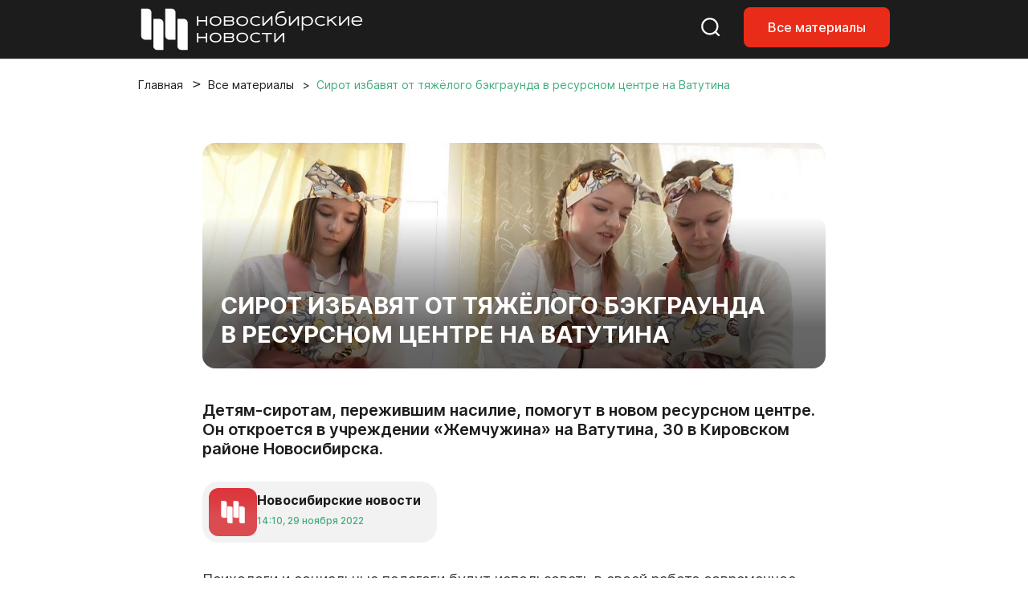

--- FILE ---
content_type: text/html; charset=UTF-8
request_url: https://nsknews.info/materials/sirot-izbavyat-ot-tyazhyelogo-bekgraunda-v-resursnom-tsentre-na-vatutina/
body_size: 11390
content:
<!DOCTYPE html>
<html lang="ru">

<head>
    <meta charset="utf-8">
    <meta name="viewport" content="width=device-width, initial-scale=1">
    <meta name="csrf-token" content="WUlEb89XZkBWcUI9P5ozkspjIdMOzWBr6EH9iHr0">

    <title>Сирот избавят от тяжёлого бэкграунда в ресурсном центре на Ватутина - Новосибирские новости</title>

    
    <link rel="canonical" href="https://nsknews.info/materials/sirot-izbavyat-ot-tyazhyelogo-bekgraunda-v-resursnom-tsentre-na-vatutina">
        <meta name="description" content="Детям-сиротам, пережившим насилие, помогут в новом ресурсном центре. Он откроется в учреждении «Жемчужина» на Ватутина, 30 в Кировском районе Новосибирска.">

        <meta property="og:type" content="article">
        <meta property="og:site_name" content="Новосибирские новости">
        <meta property="og:title" content="Сирот избавят от тяжёлого бэкграунда в ресурсном центре на Ватутина">
        <meta property="og:description" content="Детям-сиротам, пережившим насилие, помогут в новом ресурсном центре. Он откроется в учреждении «Жемчужина» на Ватутина, 30 в Кировском районе Новосибирска.">
        <meta property="og:url" content="https://nsknews.info/materials/sirot-izbavyat-ot-tyazhyelogo-bekgraunda-v-resursnom-tsentre-na-vatutina">
        <meta property="og:image" content="https://nsknews.info/storage/resized/336x232_recommend_q85_61a2c7ab93c8_siroti.webp">

                    <meta property="article:published_time" content="2022-11-29T21:10:00+07:00">
            <meta property="article:modified_time" content="2022-11-29T21:10:00+07:00">
        
        
                                    <meta property="article:tag" content="Дети">
                            <meta property="article:tag" content="Активный город">
                            <meta property="article:tag" content="Семья">
                            <meta property="article:tag" content="Город для роста">
                            <meta property="article:tag" content="Милый город">
                            <meta property="article:tag" content="Соцзащита">
                            <meta property="article:tag" content="Городское телевидение">
                    
        <script type="application/ld+json">{"@context":"https://schema.org","@type":"NewsArticle","mainEntityOfPage":{"@type":"WebPage","@id":"https://nsknews.info/materials/sirot-izbavyat-ot-tyazhyelogo-bekgraunda-v-resursnom-tsentre-na-vatutina"},"headline":"Сирот избавят от тяжёлого бэкграунда в ресурсном центре на Ватутина","description":"Детям-сиротам, пережившим насилие, помогут в новом ресурсном центре. Он откроется в учреждении «Жемчужина» на Ватутина, 30 в Кировском районе Новосибирска.","author":{"@type":"Person","name":"Новосибирские новости"},"publisher":{"@type":"Organization","name":"Новосибирские новости","logo":{"@type":"ImageObject","url":"https://nsknews.info/images/logo-header.svg"}},"image":["https://nsknews.info/storage/resized/336x232_recommend_q85_61a2c7ab93c8_siroti.webp"],"articleBody":"Психологи и социальные педагоги будут использовать в своей работе современное мультисенсорное оборудование. Этот центр — часть большого проекта «Насилию нет», который реализуют за счёт гранта, выигранного благотворительным фондом памяти имени Володи Женова.«Могут обращаться замещающие родители, которые осознают сложности и необходимость выравнивания тяжелого психологического бэкграунда. Могут обращаться ребятишки, которые могут сделать это в анонимном режиме. Каждый человек должен знать, что ему есть к кому обратиться», — отметила начальник департамента по социальной политике мэрии Новосибирска Ольга Незамаева.Подробности — в сюжете «Новосибирских новостей»:Видео: nsknews.info","datePublished":"2022-11-29T21:10:00+07:00","dateModified":"2022-11-29T21:10:00+07:00","keywords":"Дети, Активный город, Семья, Город для роста, Милый город, Соцзащита, Городское телевидение"}</script>
        <script type="application/ld+json">{"@context":"https://schema.org","@type":"BreadcrumbList","itemListElement":[{"@type":"ListItem","position":1,"name":"Главная","item":"https://nsknews.info"},{"@type":"ListItem","position":2,"name":"Все материалы","item":"https://nsknews.info/news"},{"@type":"ListItem","position":3,"name":"Сирот избавят от тяжёлого бэкграунда в ресурсном центре на Ватутина","item":"https://nsknews.info/materials/sirot-izbavyat-ot-tyazhyelogo-bekgraunda-v-resursnom-tsentre-na-vatutina"}]}</script>

    <link rel="shortcut icon" href="https://nsknews.info/images/favicon/favicon.ico" type="image/x-icon" />
    <link rel="apple-touch-icon" href="https://nsknews.info/images/favicon/apple-touch-icon.png" />
    <link rel="apple-touch-icon" sizes="57x57" href="https://nsknews.info/images/favicon/apple-touch-icon-57x57.png" />
    <link rel="apple-touch-icon" sizes="72x72" href="https://nsknews.info/images/favicon/apple-touch-icon-72x72.png" />
    <link rel="apple-touch-icon" sizes="76x76" href="https://nsknews.info/images/favicon/apple-touch-icon-76x76.png" />
    <link rel="apple-touch-icon" sizes="114x114" href="https://nsknews.info/images/favicon/apple-touch-icon-114x114.png" />
    <link rel="apple-touch-icon" sizes="120x120" href="https://nsknews.info/images/favicon/apple-touch-icon-120x120.png" />
    <link rel="apple-touch-icon" sizes="144x144" href="https://nsknews.info/images/favicon/apple-touch-icon-144x144.png" />
    <link rel="apple-touch-icon" sizes="152x152" href="https://nsknews.info/images/favicon/apple-touch-icon-152x152.png" />
    <link rel="apple-touch-icon" sizes="180x180" href="https://nsknews.info/images/favicon/apple-touch-icon-180x180.png" />

    <!-- Scripts -->
    <link rel="preload" as="style" href="https://nsknews.info/build/assets/app-DnD7Wzye.css" /><link rel="stylesheet" href="https://nsknews.info/build/assets/app-DnD7Wzye.css" data-navigate-track="reload" /></head>

<body>
    <div id="main">
                    <!-- header -->
<header>
    <nav class="navbar navbar-expand-lg navbar-style fixed-top">
        <div class="container">
            <a class="navbar-brand" href="https://nsknews.info">
                <img src="https://nsknews.info/images/logo-header.svg" alt="Мордовия">
            </a>
            <div class="header-menu__wrap">
                <ul class="header-menu__right-mob">
                    <li>
                        <a href="https://nsknews.info/search">
                            <svg class="search-header icon-stroke--color__white icon-stroke--color__red-1-hover icon-fill-none icon-middle--1">
                                <use xlink:href="https://nsknews.info/images/icons.svg#search-header"></use>
                            </svg>
                        </a>
                    </li>
                    <li class="d-none d-lg-block">
                        <a class="nav-link-button" href="https://nsknews.info/news">Все материалы</a>
                    </li>
                    <li>
                        <button class="d-lg-none header-burger" aria-label="Открыть меню">
                            <span class="header-burger-lines">
                                <span class="header-burger-line"></span>
                                <span class="header-burger-line"></span>
                                <span class="header-burger-line"></span>
                            </span>
                        </button>
                    </li>
                </ul>
            </div>
        </div>
    </nav>
    <nav class="d-lg-none header-menu-overlay" aria-hidden="true">
        <ul class="header-menu-list">
            <a href="https://nsknews.info/news">Все материалы</a>
        </ul>
    </nav>
</header>
<!-- header /-->        
        <!-- Page Content -->
        <div class="container">
        <div class="row">
            <div class="col-12">
                <nav aria-label="breadcrumb" id="breadcrumb">
                    <ol class="breadcrumb">
                        <li class="breadcrumb-item"><a href="https://nsknews.info">Главная</a></li>
                        <li class="breadcrumb-item"><a href="https://nsknews.info/news">Все материалы</a></li>
                        <li class="breadcrumb-item active" aria-current="page">
                                                            Сирот избавят от тяжёлого бэкграунда в ресурсном центре на Ватутина
                                                    </li>
                    </ol>
                </nav>
            </div>
        </div>
    </div>

    
    <!-- Article -->
    <!-- start: merged HTML from news.html -->
        <section id="news">
        <div class="container">
            <div class="row">
                                <div class="col-12 col-lg-10 offset-lg-1 col-xl-8 offset-xl-2 news-article-column" data-content-column
                    data-classes-nav="col-12 col-lg-9 col-xl-7"
                    data-classes-default="col-12 col-lg-10 offset-lg-1 col-xl-8 offset-xl-2">
                    <div class="news-content content-id">
                        <div class="content-img__1">
                                                            <img src="https://nsknews.info/storage/news/featured/iblock/983/9gxrowyvn0ruggh82qtlow0ajyqzes5a/siroti.jpg" alt="Сирот избавят от тяжёлого бэкграунда в ресурсном центре на Ватутина">
                                                                                    <h1>Сирот избавят от тяжёлого бэкграунда в ресурсном центре на Ватутина</h1>
                        </div>

                                                    <h2>Детям-сиротам, пережившим насилие, помогут в новом ресурсном центре. Он откроется в учреждении «Жемчужина» на Ватутина, 30 в Кировском районе Новосибирска.</h2>
                                                <div class="badge badge-grey mt-4 mb-4">
                            <div>
                                <img src="https://nsknews.info/storage/avatars/01KC41R2DD7DN44CKM63BAZQMD.png"
                                    alt="">
                            </div>
                            <div>
                                <h4>Новосибирские новости</h4>
                                <span data-time="2022-11-29T21:10:00+07:00" data-format="abs"></span>
                            </div>
                        </div>

                        <div class="news-body" data-nav-source>
                            <p>Психологи и социальные педагоги будут использовать в своей работе современное мультисенсорное оборудование. Этот центр — часть большого проекта «Насилию нет», который реализуют за счёт гранта, выигранного благотворительным фондом памяти имени Володи Женова.</p><p>«Могут обращаться замещающие родители, которые осознают сложности и необходимость выравнивания тяжелого психологического бэкграунда. Могут обращаться ребятишки, которые могут сделать это в анонимном режиме. Каждый человек должен знать, что ему есть к кому обратиться», — отметила начальник департамента по социальной политике мэрии Новосибирска Ольга Незамаева.</p><p><strong>Подробности — в сюжете «Новосибирских новостей»:</strong></p><iframe src="https://www.youtube.com/embed/UhiN--lBnJ4" frameborder="0" allowfullscreen></iframe>Видео: nsknews.info
                        </div>

                        <button class="btn-2" id="share-button">
                            <svg style="display: none" xmlns="http://www.w3.org/2000/svg">
                                <symbol id="share" viewBox="0 0 16 17">
                                    <g clip-path="url(#clip0_2151_2351)">
                                        <path
                                            d="M11.8333 15.6797C11.2315 15.6797 10.7199 15.4609 10.2986 15.0234C9.87731 14.5859 9.66667 14.0547 9.66667 13.4297C9.66667 13.3547 9.68472 13.1797 9.72083 12.9047L4.64722 9.82969C4.45463 10.0172 4.23194 10.1642 3.97917 10.2707C3.72639 10.3772 3.45556 10.4302 3.16667 10.4297C2.56481 10.4297 2.05324 10.2109 1.63194 9.77344C1.21065 9.33594 1 8.80469 1 8.17969C1 7.55469 1.21065 7.02344 1.63194 6.58594C2.05324 6.14844 2.56481 5.92969 3.16667 5.92969C3.45556 5.92969 3.72639 5.98294 3.97917 6.08944C4.23194 6.19594 4.45463 6.34269 4.64722 6.52969L9.72083 3.45469C9.69676 3.36719 9.68183 3.28294 9.67605 3.20194C9.67028 3.12094 9.66715 3.03019 9.66667 2.92969C9.66667 2.30469 9.87731 1.77344 10.2986 1.33594C10.7199 0.898438 11.2315 0.679688 11.8333 0.679688C12.4352 0.679688 12.9468 0.898438 13.3681 1.33594C13.7894 1.77344 14 2.30469 14 2.92969C14 3.55469 13.7894 4.08594 13.3681 4.52344C12.9468 4.96094 12.4352 5.17969 11.8333 5.17969C11.5444 5.17969 11.2736 5.12644 11.0208 5.01994C10.7681 4.91344 10.5454 4.76669 10.3528 4.57969L5.27917 7.65469C5.30324 7.74219 5.31841 7.82669 5.32467 7.90819C5.33093 7.98969 5.33381 8.08019 5.33333 8.17969C5.33285 8.27919 5.32996 8.36994 5.32467 8.45194C5.31937 8.53394 5.3042 8.61819 5.27917 8.70469L10.3528 11.7797C10.5454 11.5922 10.7681 11.4454 11.0208 11.3394C11.2736 11.2334 11.5444 11.1802 11.8333 11.1797C12.4352 11.1797 12.9468 11.3984 13.3681 11.8359C13.7894 12.2734 14 12.8047 14 13.4297C14 14.0547 13.7894 14.5859 13.3681 15.0234C12.9468 15.4609 12.4352 15.6797 11.8333 15.6797Z" />
                                    </g>
                                    <defs>
                                        <clipPath id="clip0_2151_2351">
                                            <rect width="16" height="16" transform="translate(0 0.179688)" />
                                        </clipPath>
                                    </defs>
								</symbol>
                            </svg>
                            <svg
                                class="share icon-fill--color__red-1 icon-fill--color__white-hover icon-stroke-none icon-middle--1">
                                <use href="#share" xlink:href="#share"></use>
                            </svg>
                            Поделиться</button>

                        <script>
                            document.addEventListener('DOMContentLoaded', () => {
                                const shareButton = document.getElementById('share-button');
                                
                                shareButton.addEventListener('click', async () => {
                                    const shareData = {
                                        title: 'Сирот избавят от тяжёлого бэкграунда в ресурсном центре на Ватутина',
                                        text: 'Детям-сиротам, пережившим насилие, помогут в новом ресурсном центре. Он откроется в учреждении «Жемчужина» на Ватутина, 30 в Кировском районе Новосибирска.',
                                        url: window.location.href
                                    };

                                    // Проверяем поддержку Web Share API
                                    if (navigator.share) {
                                        try {
                                            await navigator.share(shareData);
                                        } catch (error) {
                                            // Пользователь отменил или произошла ошибка
                                            if (error.name !== 'AbortError') {
                                                console.error('Ошибка при попытке поделиться:', error);
                                            }
                                        }
                                    } else {
                                        // Fallback: копируем ссылку в буфер обмена
                                        try {
                                            await navigator.clipboard.writeText(window.location.href);
                                            alert('Ссылка скопирована в буфер обмена');
                                        } catch (error) {
                                            console.error('Ошибка при копировании ссылки:', error);
                                            alert('Не удалось скопировать ссылку');
                                        }
                                    }
                                });
                            });
                        </script>

                        
                                                    <div class="news-tags-hidden">
                                <ul class="news-tags">
                                                                            <li>
                                            <a
                                                href="https://nsknews.info/news?tag=deti">#
                                                Дети</a>
                                        </li>
                                                                            <li>
                                            <a
                                                href="https://nsknews.info/news?tag=aktivnyi-gorod">#
                                                Активный город</a>
                                        </li>
                                                                            <li>
                                            <a
                                                href="https://nsknews.info/news?tag=semia">#
                                                Семья</a>
                                        </li>
                                                                            <li>
                                            <a
                                                href="https://nsknews.info/news?tag=gorod-dlia-rosta">#
                                                Город для роста</a>
                                        </li>
                                                                            <li>
                                            <a
                                                href="https://nsknews.info/news?tag=milyi-gorod">#
                                                Милый город</a>
                                        </li>
                                                                            <li>
                                            <a
                                                href="https://nsknews.info/news?tag=soczashhita">#
                                                Соцзащита</a>
                                        </li>
                                                                            <li>
                                            <a
                                                href="https://nsknews.info/news?tag=gorodskoe-televidenie">#
                                                Городское телевидение</a>
                                        </li>
                                                                    </ul>
                            </div>
                        
                    </div>
                </div>
            </div>
        </div>
    </section>
    <!-- end: merged HTML from news.html -->


    
    <!-- news home -->
<section id="editor-home">
    <div class="container">
        <div class="row">
            <div class="col-12 heading">
                <h2>Выбор редакции</h2>
            </div>
        </div>
        <div class="row">
            <div class="col-12">
                <div class="news-tags-hidden">
                    <ul class="news-tags">
                                                <li>
                            <a href="https://nsknews.info/news?tag=mer"># Мэр</a>
                        </li>
                                                <li>
                            <a href="https://nsknews.info/news?tag=transport"># Транспорт</a>
                        </li>
                                                <li>
                            <a href="https://nsknews.info/news?tag=blagoustroistvo"># Благоустройство</a>
                        </li>
                                                <li>
                            <a href="https://nsknews.info/news?tag=milyi-gorod"># Милый город</a>
                        </li>
                                                <li>
                            <a href="https://nsknews.info/news?tag=fotogalereia"># Фотогалерея</a>
                        </li>
                                            </ul>
                </div>
            </div>
        </div>
        <div class="row">
            <div class="col-12 col-lg-9">
                <div class="row news-home-content">
                                                            <div class="col-12 col-md-6 col-xl-4">
                        <a class="news-id" href="https://nsknews.info/news/novaia-stanciia-starye-vodokolonki-i-performans-balerin-lucsie-video-goda">
                            <div>
                                                                <img src="https://nsknews.info/storage/resized/336x232_recommend_q85_b97bf0e7db0e_TPzcwWgYrDnmkSr3CRjZLpIpkr9lcpNha3BjQkSz.webp" alt="Мир роботов, тюльпановый рай и перформанс балерин: лучшие видео 2025 года">
                                                            </div>
                            <div>
                                <span data-time="2026-01-03T09:00:00+07:00"></span>
                            </div>
                            <h3>Мир роботов, тюльпановый рай и перформанс балерин: лучшие видео 2025 года</h3>
                        </a>
                    </div>
                                        <div class="col-12 col-md-6 col-xl-4">
                        <a class="news-id" href="https://nsknews.info/news/95-metrovuiu-basniu-nacali-stroit-na-ploshhadi-marksa-v-komplekse-aeron">
                            <div>
                                                                <img src="https://nsknews.info/storage/resized/336x232_recommend_q85_4e8d3952ff99_gATaR3c6X9yQzjiABjb1vs8JvIM1yzQkJda4Hfy0.webp" alt="95-метровую башню начали строить на площади Маркса в комплексе «Аэрон»">
                                                            </div>
                            <div>
                                <span data-time="2026-01-12T17:20:07+07:00"></span>
                            </div>
                            <h3>95-метровую башню начали строить на площади Маркса в комплексе «Аэрон»</h3>
                        </a>
                    </div>
                                        <div class="col-12 col-md-6 col-xl-4">
                        <a class="news-id" href="https://nsknews.info/news/starosti-net-est-zizn-kak-v-novosibirske-pensioneram-vozvrashhaiut-molodost">
                            <div>
                                                                <img src="https://nsknews.info/storage/resized/336x232_recommend_q85_4fbdc93b5333_0vWaH0m7cg633gelrgQVM7RjxGS0fOzQjQtZXBH7.webp" alt="Прививка от возраста: как в Новосибирске возвращают молодость пенсионерам">
                                                            </div>
                            <div>
                                <span data-time="2026-01-13T08:15:15+07:00"></span>
                            </div>
                            <h3>Прививка от возраста: как в Новосибирске возвращают молодость пенсионерам</h3>
                        </a>
                    </div>
                                        <div class="col-12 col-md-6 col-xl-4">
                        <a class="news-id" href="https://nsknews.info/news/15-lucsix-fotoreportazei-novosibirskix-novostei-za-2025-god">
                            <div>
                                                                <img src="https://nsknews.info/storage/resized/336x232_recommend_q85_fbf366191ab1_NZ48DXgj3xOk36CmdSQJqLGwspwF84afZ7YoaeAs.webp" alt="15 лучших фоторепортажей «Новосибирских новостей» за 2025 год">
                                                            </div>
                            <div>
                                <span data-time="2026-01-06T08:15:00+07:00"></span>
                            </div>
                            <h3>15 лучших фоторепортажей «Новосибирских новостей» за 2025 год</h3>
                        </a>
                    </div>
                                        <div class="col-12 col-md-6 col-xl-4">
                        <a class="news-id" href="https://nsknews.info/news/kondratiuk-i-kikina-soldat-i-zuravli-obzor-muralov-2025-v-novosibirske">
                            <div>
                                                                <img src="https://nsknews.info/storage/resized/336x232_recommend_q85_36587bcf1538_G4z7yogVb1l6S6tab015xZvxQorLP6SdgtSLuQL7.webp" alt="Кондратюк и Кикина, солдат и журавли: обзор муралов-2025 в Новосибирске">
                                                            </div>
                            <div>
                                <span data-time="2026-01-02T08:30:30+07:00"></span>
                            </div>
                            <h3>Кондратюк и Кикина, солдат и журавли: обзор муралов-2025 в Новосибирске</h3>
                        </a>
                    </div>
                                        <div class="col-12 col-md-6 col-xl-4">
                        <a class="news-id" href="https://nsknews.info/news/koni-v-gorode-gde-v-novosibirske-mozno-vstretit-simvol-2026-goda">
                            <div>
                                                                <img src="https://nsknews.info/storage/resized/336x232_recommend_q85_fc54578a46a5_hRET6DKSiPpGegQ7XvKHpl4KVO882rvVJ3aoEgtR.webp" alt="Кони в городе: где в Новосибирске можно встретить символ 2026 года">
                                                            </div>
                            <div>
                                <span data-time="2026-01-04T09:00:00+07:00"></span>
                            </div>
                            <h3>Кони в городе: где в Новосибирске можно встретить символ 2026 года</h3>
                        </a>
                    </div>
                                                        </div>
            </div>
            <div class="col-12 col-lg-3">
                <div class="news-home--lenta">
                    <h2><span>#</span>
                                                    Милый город
                                            </h2>
                                        <div>
                        <a href="https://nsknews.info/news/slomavsego-krylo-vorobinogo-sycika-spasla-volonter-iz-akademgorodka">Сломавшего крыло воробьиного сычика спасла волонтёр из Академгородка</a>
                    </div>
                                        <div>
                        <a href="https://nsknews.info/news/zags-nazval-samye-populiarnye-i-redkie-imena-mladencev-v-2025-godu">ЗАГС назвал самые популярные и редкие имена младенцев в 2025 году</a>
                    </div>
                                        <div>
                        <a href="https://nsknews.info/news/peterburgskii-xudoznik-vysivaet-gladiu-konstruktivizm-novosibirska-foto">Петербургский художник вышивает гладью конструктивизм Новосибирска: фото</a>
                    </div>
                                        <div>
                        <a href="https://nsknews.info/news/volsebnye-puzyri-i-oblako-iz-kipiatka-smotrite-eksperimenty-na-moroze">Волшебные пузыри и облако из кипятка: смотрите эксперименты на морозе</a>
                    </div>
                                        <div>
                        <a href="https://nsknews.info/news/sytye-i-pusistye-koski-novosibirskogo-zooparka-ne-boiatsia-morozov">Сытые и пушистые: кошки Новосибирского зоопарка не боятся морозов</a>
                    </div>
                                        <div>
                        <a href="https://nsknews.info/news/ledovyi-gorodok-na-mixailovskoi-nabereznoi-priostanovil-rabotu-v-morozy">Ледовый городок на Михайловской набережной приостановил работу в морозы</a>
                    </div>
                                        <div>
                        <a href="https://nsknews.info/news/kotokafe-zakrylos-v-evropeiskom-berege">Котокафе закрылось в «Европейском береге»</a>
                    </div>
                                        <div>
                        <a href="https://nsknews.info/news/poprobui-vybratsia-sneznyi-labirint-soorudili-v-novosibirskom-zooparke">Попробуй выбраться: снежный лабиринт соорудили в Новосибирском зоопарке</a>
                    </div>
                                                            <a href="https://nsknews.info/news?tag=milyi-gorod">Показать ещё</a>
                                    </div>
            </div>
        </div>
    </div>
</section>
<!-- news home /-->

<script>
    function renderRelativeTimes(scope = document) {
        const nodes = scope.querySelectorAll('[data-time]');
        const rtf = new Intl.RelativeTimeFormat('ru', {
            numeric: 'always'
        });
        const months = ['января', 'февраля', 'марта', 'апреля', 'мая', 'июня', 'июля', 'августа', 'сентября', 'октября', 'ноября', 'декабря'];
        nodes.forEach(el => {
            if (el.dataset.rendered) return;
            const isoString = el.getAttribute('data-time');
            if (!isoString) return;
            const format = el.getAttribute('data-format') || 'rel';

            let date;
            try {
                // Если это ISO строка, парсим ее
                if (isoString.includes('T') || isoString.includes('Z') || isoString.includes('+')) {
                    date = new Date(isoString);
                } else {
                    // Если это обычная дата, пытаемся ее распарсить
                    date = new Date(isoString);
                }

                // Проверяем, что дата валидная
                if (isNaN(date.getTime())) {
                    console.warn('Invalid date:', isoString);
                    return;
                }
            } catch (e) {
                console.warn('Error parsing date:', isoString, e);
                return;
            }

            let txt;
            if (format === 'abs') {
                const local = new Date(date.getTime());
                const hh = String(local.getHours()).padStart(2, '0');
                const mm = String(local.getMinutes()).padStart(2, '0');
                const dd = String(local.getDate()).padStart(2, '0');
                const monthName = months[local.getMonth()];
                const yyyy = local.getFullYear();
                txt = `${hh}:${mm}, ${dd} ${monthName} ${yyyy}`;
            } else {
                // Получаем текущее время в локальном часовом поясе пользователя
                const now = new Date();
                // Вычисляем разность в миллисекундах
                const diffMs = date.getTime() - now.getTime();
                const diffSec = Math.round(diffMs / 1000);
                const abs = Math.abs(diffSec);
                const diffDays = Math.round(diffSec / 86400);

                if (abs < 60) {
                    txt = rtf.format(diffSec, 'second');
                } else if (abs < 3600) {
                    txt = rtf.format(Math.round(diffSec / 60), 'minute');
                } else if (abs < 86400) {
                    txt = rtf.format(Math.round(diffSec / 3600), 'hour');
                } else if (Math.abs(diffDays) <= 10) {
                    txt = rtf.format(diffDays, 'day');
                } else {
                    // Если больше 10 дней, показываем дату в формате "10 января"
                    const localDate = new Date(date.getTime());
                    txt = localDate.getDate() + ' ' + months[localDate.getMonth()];
                }
            }

            el.textContent = txt;
            el.dataset.rendered = '1';
        });
    }
    renderRelativeTimes();
</script>

        <!-- footer -->
<footer>
    <div class="container">
        <div class="row align-items-center">
            <div class="col-12 col-lg-4 col-xl-5 col-xxl-6">
                <div class="footer-logo__content">
                    <img src="https://nsknews.info/images/logo.svg" alt="Мордовия">
                    <span>2011-2026 ©<span>МКУ ИА «Новосибирск»</span></span>
                    <div>16+</div>
                    <a href="">
                        <svg class="eye-footer icon-fill--color__white icon-fill--color__red-1-hover icon-fill-none icon-middle--1">
                            <use xlink:href="https://nsknews.info/images/icons.svg#eye-footer"></use>
                        </svg>
                    </a>
                </div>
            </div>
            <div class="col-12 col-lg-5 col-xl-4 col-xxl-4">
                <div class="footer-menu">
                    <ul>
                                                                                                                                                <li><a href="https://nsknews.info/about">О проекте </a></li>
                                                                                                                                <li><a href="https://gorvolna.ru/">Радио «Городская волна» </a></li>
                                                                                                        </ul>
                </div>
            </div>
            <div class="col-12 col-lg-3 col-xl-3 col-xxl-2">
                <div class="footer-social">
                    <ul>
                                                    <li><a href="https://t.me/nsknewsinfo" target="_blank" rel="noopener"><img src="https://nsknews.info/images/icons/telegram.svg" alt="Телеграмм"></a></li>
                                                                            <li><a href="https://vk.com/nsknovosti" target="_blank" rel="noopener"><img src="https://nsknews.info/images/icons/vk.svg" alt="Вконтакте"></a></li>
                                                                            <li><a href="https://dzen.ru/nsknews.info" target="_blank" rel="noopener"><img src="https://nsknews.info/images/icons/dzen.svg" alt="Яндекс Дзен"></a></li>
                                                                            <li><a href="https://ok.ru/nsknovosti" target="_blank" rel="noopener"><img src="https://nsknews.info/images/icons/ok.svg" alt="Одноклассники"></a></li>
                                                                                                    <li><a href="https://max.ru/nsknovosti" target="_blank" rel="noopener"><img src="https://nsknews.info/images/icons/max.svg" alt="MAX"></a></li>
                                            </ul>
                </div>
            </div>
        </div>
        <div class="row">
            <div class="col-12 col-lg-6">
                <div class="footer-text">
                    Сетевое издание «Новосибирские новости»
                    <ul>
                        <li>
                            <strong>Зарегистрировано</strong>Федеральной службой по надзору в сфере связи,<br> информационных технологий и массовых коммуникаций (Роскомнадзор)
                        </li>
                        <li>
                            <strong>Регистрационный номер</strong>Эл № ФС77-89763 от 08 июля 2025 г.
                        </li>
                        <li>
                            <strong>Учредитель:</strong>Муниципальное казённое учреждение города Новосибирска «Информационное агентство "Новосибирск"»
                        </li>
                    </ul>
                </div>
            </div>
            <div class="col-12 col-lg-6">
                <div class="footer-text">
                    <strong>Весь контент защищён авторским правом.</strong>При цитировании текстовых материалов сайта <a href="https://nsknews.info" target="_blank">nsknews.info</a> гиперссылка на источник обязательна. Использование видео, инфографики и фотоматериалов издания допустимо только с письменного разрешения редакции.
                </div>
            </div>
        </div>
    </div>
</footer>
<!-- footer /-->    </div>

    <script src="https://nsknews.info/js/nsknews/swiper-bundle.min.js"></script>
    <script src="https://nsknews.info/js/nsknews/main.js"></script>
    <script>
        (function () {
            try {
                var tz = Intl && Intl.DateTimeFormat && Intl.DateTimeFormat().resolvedOptions().timeZone;
                var current = null;
                if (!tz || typeof tz !== 'string' || tz.length > 100) return;
                if (tz === current) return;
                var tokenEl = document.querySelector('meta[name="csrf-token"]');
                var token = tokenEl ? tokenEl.getAttribute('content') : null;
                fetch("https://nsknews.info/set-browser-timezone", {
                    method: 'POST',
                    headers: {
                        'Content-Type': 'application/json',
                        'X-Requested-With': 'XMLHttpRequest',
                        'X-CSRF-TOKEN': token || ''
                    },
                    body: JSON.stringify({ timezone: tz })
                }).catch(function () { /* noop */ });
            } catch (e) { /* noop */ }
        })();
    </script>

    <!-- Yandex.Metrika counter -->
    <script type="text/javascript">
        (function(m,e,t,r,i,k,a){
            m[i]=m[i]function(){(m[i].a=m[i].a[]).push(arguments)};
            m[i].l=1*new Date();
            for (var j = 0; j < document.scripts.length; j++) {if (document.scripts[j].src === r) { return; }}
            k=e.createElement(t),a=e.getElementsByTagName(t)[0],k.async=1,k.src=r,a.parentNode.insertBefore(k,a)
        })(window, document,'script','https://mc.yandex.ru/metrika/tag.js?id=105796701', 'ym');

        ym(105796701, 'init', {ssr:true, webvisor:true, clickmap:true, ecommerce:"dataLayer", accurateTrackBounce:true, trackLinks:true});
    </script>
    <noscript><div><img src="https://mc.yandex.ru/watch/105796701" style="position:absolute; left:-9999px;" alt="" /></div></noscript>
    <!-- /Yandex.Metrika counter -->

    <!-- Google tag (gtag.js) -->
    <script async src="https://www.googletagmanager.com/gtag/js?id=G-9707X225J2"></script>
    <script>
    window.dataLayer = window.dataLayer || [];
    function gtag(){dataLayer.push(arguments);}
    gtag('js', new Date());

    gtag('config', 'G-9707X225J2');
    </script>
</body>

</html>

--- FILE ---
content_type: application/javascript
request_url: https://nsknews.info/js/nsknews/main.js
body_size: 6872
content:
// Якоря формируем автоматически, чтобы редакторам не пришлось проставлять id в редакторе.
document.addEventListener('DOMContentLoaded', () => {
	const sidebar = document.querySelector('.news-sidebar');
	const content = document.querySelector('.news-content');
	const articleBody = content ? content.querySelector('[data-nav-source]') : null;
	const navList = sidebar ? sidebar.querySelector('[data-nav-list]') || sidebar.querySelector('ul') : null;
	const navWrapper = sidebar ? sidebar.closest('[data-nav-wrapper]') : null;
	const contentColumn = document.querySelector('[data-content-column]');

	if (!sidebar || !content || !articleBody || !navList) {
		return;
	}

	while (navList.firstChild) {
		navList.removeChild(navList.firstChild);
	}

	const usedIds = new Set(
		Array.from(articleBody.querySelectorAll('[id]'))
			.map((node) => node.id)
			.filter(Boolean)
	);

	// Отдельная функция, чтобы не размазывать логику очистки текста по циклу.
	const createHeadingId = (text, index) => {
		const prepared = (text || '')
			.toLowerCase()
			.replace(/\s+/g, '-')
			.replace(/[^a-z0-9а-яё-]+/giu, '')
			.replace(/-+/g, '-')
			.replace(/^-|-$/g, '');

		const baseId = prepared || `section-${index + 1}`;
		let candidate = baseId;
		let suffix = 1;

		while (usedIds.has(candidate)) {
			candidate = `${baseId}-${suffix}`;
			suffix += 1;
		}

		usedIds.add(candidate);
		return candidate;
	};

	const scrollToHeading = (heading) => {
		const header = document.querySelector('.navbar-style');
		const headerHeight = header ? header.offsetHeight : 0;
		const gap = 12;
		const targetTop = heading.getBoundingClientRect().top + window.scrollY - (headerHeight + gap);
		window.scrollTo({ top: targetTop, behavior: 'smooth' });
	};

	const headings = Array.from(articleBody.querySelectorAll('h2, h3')).filter((heading) =>
		heading.textContent && heading.textContent.trim().length
	);

	headings.forEach((heading, index) => {
		const headingId = heading.id || createHeadingId(heading.textContent, index);
		heading.id = headingId;
		heading.setAttribute('tabindex', '-1');

		const listItem = document.createElement('li');
		const link = document.createElement('a');
		link.href = `#${headingId}`;
		link.textContent = heading.textContent.trim();
		link.addEventListener('click', (event) => {
			event.preventDefault();
			scrollToHeading(heading);
		});
		listItem.appendChild(link);
		navList.appendChild(listItem);
	});

	if (!navList.children.length) {
		if (navWrapper) {
			navWrapper.remove();
		} else {
			sidebar.style.display = 'none';
		}

		if (contentColumn && contentColumn.dataset.classesDefault) {
			contentColumn.className = `${contentColumn.dataset.classesDefault} news-article-column`;
		}

		return;
	}

	// Делаем сайдбар всегда видимым: закрепляем под шапкой и даём внутренний скролл при нехватке места
	const fixSidebarTop = () => {
		if (document.querySelector('.news-sidebar')) {	
        const contentTop = content.offsetTop;
        const contentHeight = content.offsetHeight;
        const sidebarHeight = sidebar.offsetHeight;
    
        const scrollY = window.scrollY;
        const viewportHeight = window.innerHeight;
    
        const contentBottom = contentTop + contentHeight; 
    
        const sidebarRect = sidebar.getBoundingClientRect();
        const sidebarTop = sidebar.getBoundingClientRect().top + scrollY;
        const sidebarBottom = sidebarTop + sidebarHeight;
          
        if (scrollY > contentTop && scrollY + 0 < contentBottom - sidebarHeight) {
          sidebar.style.position = "fixed";
          sidebar.style.top = "20px";
          sidebar.style.bottom = "auto";
          return;
        }
        
        if (scrollY + viewportHeight > contentBottom) {
          sidebar.style.position = "absolute";
          sidebar.style.top = (contentHeight - sidebarHeight) + "px";
          sidebar.style.bottom = "auto";
          return;
        }
        
        if (sidebarRect.top <= 40) {
          sidebar.style.position = "absolute";
          sidebar.style.top = "0px";
          return;
        }
      }
    }

	fixSidebarTop();
	window.addEventListener('scroll', fixSidebarTop);
	window.addEventListener('resize', fixSidebarTop);
});

if (document.querySelector('.swiper-w-h')) {
  const highlightsWrapper = document.querySelector('.swiper-w-h');
  const highlightsSwiperEl = highlightsWrapper ? highlightsWrapper.querySelector('.swiper-home') : null;
  const highlightsPaginationEl = highlightsWrapper ? highlightsWrapper.querySelector('.swiper-pagination') : null;
  const highlightsNextEl = highlightsWrapper ? highlightsWrapper.querySelector('.swiper-button-prev') : null;
  const highlightsPrevEl = highlightsWrapper ? highlightsWrapper.querySelector('.swiper-button-next') : null;

  if (highlightsSwiperEl) {
    let highlightsSwiperInstance = null;

    var mySwiper = new Swiper(highlightsSwiperEl, {
    rtl: true,
    simulateTouch: false,
    allowTouchMove: false,
    pagination: {
      el: highlightsPaginationEl,
      clickable: true,
      renderBullet: function (index, className) {
        // При быстром клике/догрузке пагинация может пересоздаваться, а массив дат — обновляться чуть позже.
        // Не даём "undefined" попасть в DOM: используем безопасный fallback.
        // Приоритет: data-атрибут слайда (если уже синхронизировали) -> массив dateSlider.
        const slideLabel = highlightsSwiperInstance && highlightsSwiperInstance.slides && highlightsSwiperInstance.slides[index]
          ? (highlightsSwiperInstance.slides[index].dataset.dayLabel ?? '')
          : '';
        const list = Array.isArray(window.dateSlider) ? window.dateSlider : [];
        let label = slideLabel || (list[index] ?? '');
        if (label === 'undefined') label = '';
        return '<span class="' + className + '">' + label + '</span>';
      },
    },
    on: {
      init: function () {
        highlightsSwiperInstance = this;
        syncHighlightSlideLabels(this);
      },
      slideChange: function () {
        const currentIndex = (typeof this.realIndex === 'number') ? this.realIndex : this.activeIndex;
        if (this.slides.length > 3 && this.slides.length - currentIndex <= 2) {
          addMoreSlides(this);
        }
      }
    },
    navigation: {
      nextEl: highlightsNextEl,
      prevEl: highlightsPrevEl,
    },
    });

    function addMoreSlides(swiper) {
    if (!window.highlightNextPage) return; // нет следующей страницы
    if (swiper.isLoadingHighlights) return;
    swiper.isLoadingHighlights = true;
    const page = window.highlightNextPage;
    fetch(apiUrl + '?page=' + page, { headers: { 'X-Requested-With': 'XMLHttpRequest' } })
      .then(r => r.json())
      .then(data => {
        if (!data || !data.highlights) return;
        // Важно: сперва синхронизируем подписи дат, чтобы пагинация никогда не показывала "undefined".
        // Используем data.dateSlider (если есть) — это гарантирует порядок как на сервере.
        const nextLabels = Array.isArray(data.dateSlider)
          ? data.dateSlider
          : data.highlights.map(h => (h && h.day_label) ? h.day_label : '');

        window.dateSlider = Array.isArray(window.dateSlider) ? window.dateSlider : [];
        window.dateSlider.push(...nextLabels);

        // Добавляем каждый highlight как слайд через <template>, без сборки HTML строками.
        data.highlights.forEach(h => {
          const slideEl = buildHighlightSlide(h);
          if (slideEl) swiper.appendSlide(slideEl);
        });

        // Подстраховка от рассинхронизации: если слайдов стало больше, чем подписей, дополняем пустыми значениями.
        // Это убирает любые шансы получить "undefined" даже при временных состояниях Swiper.
        if (Array.isArray(window.dateSlider) && swiper.slides && window.dateSlider.length < swiper.slides.length) {
          window.dateSlider.length = swiper.slides.length;
          for (let i = 0; i < window.dateSlider.length; i++) {
            if (window.dateSlider[i] == null) window.dateSlider[i] = '';
          }
        }

        syncHighlightSlideLabels(swiper);

        // Перерисовываем пагинацию после изменений.
        swiper.update();
        if (swiper.pagination) {
          swiper.pagination.render();
          swiper.pagination.update();
        }
        fitTextInSliders();
        // Если есть следующая страница - сохраняем, иначе null
        window.highlightNextPage = data.next_page;
      })
      .catch(err => console.error('Highlight load error', err))
      .finally(() => { swiper.isLoadingHighlights = false; });
    }

    function buildHighlightSlide(h) {
    const slideTemplate = document.getElementById('highlight-slide-template');
    if (!slideTemplate) return null;

    const slideFragment = slideTemplate.content.cloneNode(true);
    const slideEl = slideFragment.querySelector('.swiper-slide');
    const scrollEl = slideFragment.querySelector('.swiper-slide__scroll');
    if (!slideEl || !scrollEl) return null;

    // Храним подпись дня на самом слайде — это помогает пагинации пережить любые временные рассинхронизации.
    if (h && h.day_label) slideEl.dataset.dayLabel = h.day_label;

    // Цифра дня
    if (h && h.number_post && h.number_post.slug) {
      const tpl = document.getElementById('highlight-tile-number-template');
      if (tpl) {
        const frag = tpl.content.cloneNode(true);
        const link = frag.querySelector('a.news-id__slider');
        if (link) {
          link.href = '/news/' + h.number_post.slug;
          const valueEl = frag.querySelector('.js-highlight-number-value');
          const captionEl = frag.querySelector('.js-highlight-number-caption');
          if (valueEl) valueEl.textContent = (h.number_value ?? '');
          if (captionEl) captionEl.textContent = (h.number_caption ?? '');
          scrollEl.appendChild(link);
        }
      }
    }

    // Цитата дня
    if (h && h.quote_post && h.quote_post.slug) {
      const tpl = document.getElementById('highlight-tile-quote-template');
      if (tpl) {
        const frag = tpl.content.cloneNode(true);
        const link = frag.querySelector('a.news-id__slider');
        if (link) {
          link.href = '/news/' + h.quote_post.slug;
          const textEl = frag.querySelector('.js-highlight-quote-text');
          const authorEl = frag.querySelector('.js-highlight-quote-author');
          if (textEl) textEl.textContent = (h.quote_text ?? '');
          if (authorEl) authorEl.textContent = (h.quote_author ?? '');
          scrollEl.appendChild(link);
        }
      }
    }

    // Фото дня
    if (h && h.photo_post && h.photo_post.slug) {
      const tpl = document.getElementById('highlight-tile-photo-template');
      if (tpl) {
        const frag = tpl.content.cloneNode(true);
        const link = frag.querySelector('a.news-id__slider');
        if (link) {
          link.href = '/news/' + h.photo_post.slug;
          const imgEl = frag.querySelector('.js-highlight-photo-img');
          const titleEl = frag.querySelector('.js-highlight-photo-title');
          if (imgEl && h.photo_preview_img) imgEl.src = h.photo_preview_img;
          if (titleEl) titleEl.textContent = (h.photo_post.title ?? '');
          scrollEl.appendChild(link);
        }
      }
    }

    // Видео дня
    if (h && h.video_post && h.video_post.slug) {
      const tpl = document.getElementById('highlight-tile-video-template');
      if (tpl) {
        const frag = tpl.content.cloneNode(true);
        const link = frag.querySelector('a.news-id__slider');
        if (link) {
          link.href = '/news/' + h.video_post.slug;
          const imgEl = frag.querySelector('.js-highlight-video-img');
          const titleEl = frag.querySelector('.js-highlight-video-title');
          if (imgEl && h.video_preview_img) imgEl.src = h.video_preview_img;
          if (titleEl) titleEl.textContent = (h.video_post.title ?? '');
          scrollEl.appendChild(link);
        }
      }
    }

    return slideEl;
    }

    function syncHighlightSlideLabels(swiper) {
      const list = Array.isArray(window.dateSlider) ? window.dateSlider : [];
      if (!swiper || !swiper.slides) return;
      for (let i = 0; i < swiper.slides.length; i++) {
        if (!swiper.slides[i] || !swiper.slides[i].dataset) continue;
        if (swiper.slides[i].dataset.dayLabel) continue;
        const label = (list[i] ?? '');
        if (label && label !== 'undefined') swiper.slides[i].dataset.dayLabel = label;
      }
    }
  }
}

if (document.querySelector('.swiper-w-n')) {
  // Инициализируем каждую новостную галерею отдельно,
  // чтобы навигация/пагинация не конфликтовали между собой
  document.querySelectorAll('.swiper-w-n').forEach(wrapper => {
    const swiperEl = wrapper.querySelector('.swiper-news');
    const paginationEl = wrapper.querySelector('.swiper-pagination');
    const nextEl = wrapper.querySelector('.swiper-button-next');
    const prevEl = wrapper.querySelector('.swiper-button-prev');
    const counterEl = wrapper.querySelector('.swiper-counter');

    if (!swiperEl) return;

    const swiper = new Swiper(swiperEl, {
      pagination: {
        el: paginationEl,
        clickable: true,
      },
      navigation: {
        nextEl: nextEl,
        prevEl: prevEl,
      },
      on: {
        init: function () {
          updateCounter(this, counterEl);
        },
        slideChange: function () {
          updateCounter(this, counterEl);
        }
      }
    });

    function updateCounter(swiperInstance, counterNode) {
      if (!counterNode) return;
      counterNode.textContent = `${swiperInstance.realIndex + 1}/${swiperInstance.slides.length}`;
    }
  });
}



//////////////////////// БУРГЕР


const burger = document.querySelector('.header-burger');
const menu = document.querySelector('.header-menu-overlay');

burger.addEventListener('click', () => {
  burger.classList.toggle('active');
  menu.classList.toggle('active');
  menu.setAttribute('aria-hidden', !menu.classList.contains('active'));
});

// Закрытие меню по клику вне
document.addEventListener('click', (e) => {
  if (menu.classList.contains('active') && !menu.contains(e.target) && !burger.contains(e.target)) {
    burger.classList.remove('active');
    menu.classList.remove('active');
    menu.setAttribute('aria-hidden', 'true');
  }
});

// ESC закрывает меню
document.addEventListener('keydown', (e) => {
  if (e.key === 'Escape' && menu.classList.contains('active')) {
    burger.classList.remove('active');
    menu.classList.remove('active');
    menu.setAttribute('aria-hidden', 'true');
  }
});



//////////////////////// СКРОЛЛ

let lastScroll = 0;
const header = document.querySelector('.navbar-style');
const headerMenuOverlay = document.querySelector('.header-menu-overlay');
window.addEventListener('scroll', () => {
  const curr = window.scrollY;
  if (curr > lastScroll && curr > 80) {
    // Скроллим вниз: скрыть меню
    header.classList.add('hide');
    headerMenuOverlay.classList.add('hide');
  } else if (curr < lastScroll) {
    // Скроллим вверх: показать меню
    header.classList.remove('hide');
    headerMenuOverlay.classList.remove('hide');
  }
  lastScroll = curr;
});



//////////////// СЛАЙДЕР ДО / ПОСЛЕ

if (document.querySelectorAll('.ba-container').length) {
  // Инициализируем слайдер для каждого контейнера .ba-container
  document.querySelectorAll('.ba-container').forEach(container => {
    const after = container.querySelector('.ba-img-after');
    const bar = container.querySelector('.ba-slider-bar');
    const handle = container.querySelector('.ba-handle');

    if (!after || !bar || !handle) return;

    let dragging = false;
    let lastPercent = 50;

    function setSliderByPercent(percent, animate = true) {
      percent = Math.max(0, Math.min(percent, 100));
      lastPercent = percent;
      after.style.transition = animate ? 'clip-path 0.5s cubic-bezier(.47,1.64,.41,.8)' : 'none';
      bar.style.transition = animate ? '' : 'none';
      handle.style.transition = animate ? '' : 'none';
      after.style.clipPath = 'inset(0 ' + (100 - percent) + '% 0 0)';
      bar.style.left = percent + "%";
      handle.style.left = percent + "%";
    }

    function setSlider(x, animate = false) {
      const rect = container.getBoundingClientRect();
      let pos = Math.max(0, Math.min(x - rect.left, rect.width));
      let percent = (pos / rect.width) * 100;
      setSliderByPercent(percent, animate);
    }

    function startDrag(e) {
      dragging = true;
      document.body.style.cursor = 'ew-resize';
      moveDrag(e);
      window.addEventListener('mousemove', moveDrag);
      window.addEventListener('touchmove', moveDrag, { passive: false });
      window.addEventListener('mouseup', stopDrag);
      window.addEventListener('touchend', stopDrag);
    }

    function moveDrag(e) {
      if (!dragging && e.type !== 'mousemove' && e.type !== 'touchmove') return;
      let x = e.touches ? e.touches[0].clientX : e.clientX;
      setSlider(x, false);
      if (e.touches) e.preventDefault();
    }

    function stopDrag() {
      dragging = false;
      document.body.style.cursor = '';
      window.removeEventListener('mousemove', moveDrag);
      window.removeEventListener('touchmove', moveDrag);
      window.removeEventListener('mouseup', stopDrag);
      window.removeEventListener('touchend', stopDrag);
    }

    container.addEventListener('click', function (e) {
      if (e.target === handle || e.target === bar) return;
      const clientX = e.clientX || (e.touches && e.touches[0] && e.touches[0].clientX);
      setSlider(clientX, true);
    });

    bar.addEventListener('mousedown', startDrag);
    handle.addEventListener('mousedown', startDrag);
    bar.addEventListener('touchstart', startDrag, { passive: false });
    handle.addEventListener('touchstart', startDrag, { passive: false });

    handle.addEventListener('keydown', function (e) {
      if (e.key === 'ArrowLeft') setSliderByPercent(lastPercent - 4, true);
      if (e.key === 'ArrowRight') setSliderByPercent(lastPercent + 4, true);
    });

    // при ресайзе пересчитываем позицию для данного контейнера
    window.addEventListener('resize', () => setSliderByPercent(lastPercent, false));

    setSliderByPercent(50, false);
  });
}


if (document.querySelector('.quote')) {
  // Бейдижи читать далее или скрыть
  document.querySelectorAll('.quote').forEach(group => {
    const btn = group.querySelector('.quote h2 > button');
    const content = group.querySelector('.quote h2 > span');
    btn.addEventListener('click', () => {
      content.classList.toggle('active');
      btn.textContent = content.classList.contains('active') ? 'Скрыть' : 'Читать далее';
    });
  });
}


/**
 * Adjusts the font size of a headline within a slider to fit the content.
 */
function fitTextInSliders() {
    const sliders = document.querySelectorAll('.news-id__slider');

    sliders.forEach(slider => {
        // The container is the slider link itself, which should have a defined height.
        const contentContainer = slider.querySelector('div:last-child');
        if (!contentContainer) {
            return;
        }

        const headline = contentContainer.querySelector('h2, h3');
        if (!headline) {
            return;
        }

        // Reset font size to the original to correctly handle window resize.
        headline.style.fontSize = '';

        let currentFontSize = parseFloat(window.getComputedStyle(headline).fontSize);
        const minFontSize = 10; // Minimum font size in pixels.

        // We check if the scrollable height of the slider is greater than its visible height.
        // This indicates that the content (including the headline and paragraph/span) is overflowing.
        while (slider.scrollHeight > slider.clientHeight && currentFontSize > minFontSize) {
            currentFontSize -= 1;
            headline.style.fontSize = `${currentFontSize}px`;
        }
    });
}

document.addEventListener('DOMContentLoaded', function() {
    fitTextInSliders();
    window.addEventListener('resize', fitTextInSliders);
});

